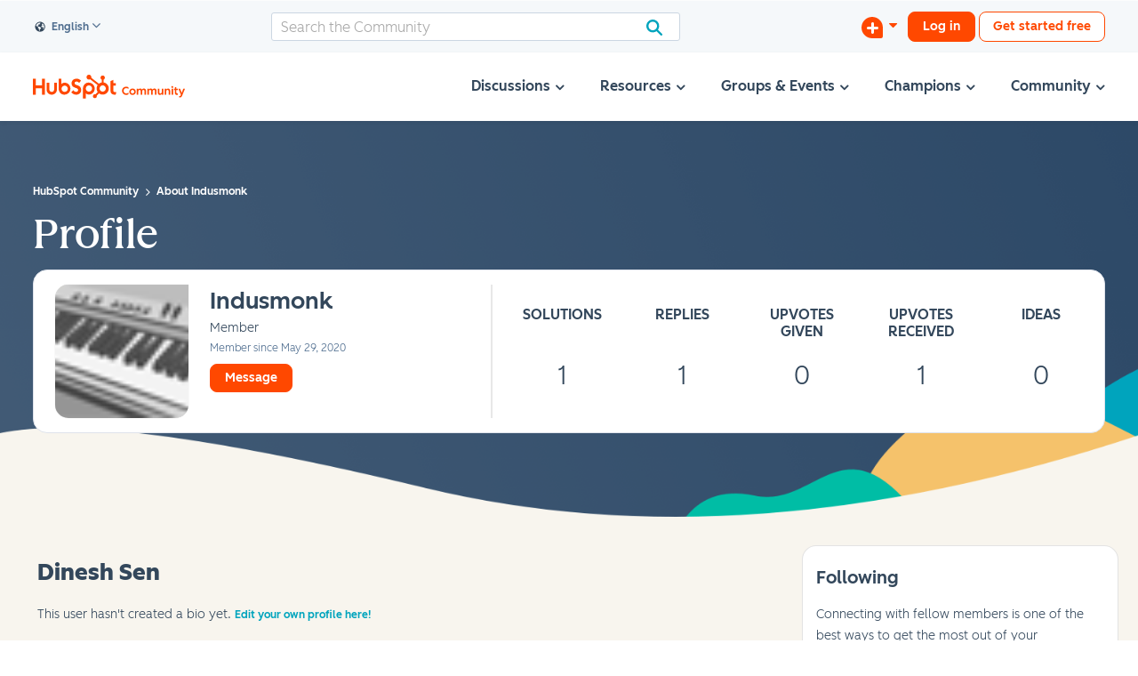

--- FILE ---
content_type: image/svg+xml
request_url: https://community.hubspot.com/html/assets/Empty_Status.svg
body_size: 2613
content:
<?xml version="1.0" encoding="UTF-8"?>
<svg width="187px" height="170px" viewBox="0 0 187 170" version="1.1" xmlns="http://www.w3.org/2000/svg" xmlns:xlink="http://www.w3.org/1999/xlink">
    <title>Page 1</title>
    <g id="Mockups" stroke="none" stroke-width="1" fill="none" fill-rule="evenodd">
        <g id="2021-[SE]-&gt;-Mockups-&gt;-Community-&gt;-Profile-&gt;-Empty-States" transform="translate(-488.000000, -949.000000)">
            <g id="Page-1" transform="translate(488.000000, 950.000000)">
                <g id="Group-3" transform="translate(0.000000, 61.000000)" fill="#F2F5F8">
                    <path d="M2.7266381,57.9381882 C-0.90904898,55.8417176 -0.90904898,52.4111294 2.7266381,50.3146588 L86.8130327,1.8252 C90.4487197,-0.271270588 96.3971007,-0.271270588 100.032788,1.8252 L184.120454,50.3146588 C187.756141,52.4111294 187.756141,55.8417176 184.120454,57.9381882 L100.032788,106.427647 C96.3971007,108.524118 90.4487197,108.524118 86.8130327,106.427647 L2.7266381,57.9381882 Z" id="Fill-1"></path>
                </g>
                <path d="M121.341015,101.133066 C135.552995,109.310488 135.552995,122.690792 121.341015,130.866934 C107.129035,139.044355 83.8722497,139.044355 69.6589851,130.866934 C55.447005,122.690792 55.447005,109.310488 69.6589851,101.133066 C83.8722497,92.9556446 107.129035,92.9556446 121.341015,101.133066" id="Fill-4" fill="#FFFFFF"></path>
                <path d="M106.088911,53.0179866 C99.1055887,54.4659103 91.4351116,54.4607713 84.45814,53 L60,112 L60.0088911,112 C61.3920919,108.116173 64.6284515,104.41992 69.7624254,101.422577 C83.8167108,93.2142499 106.815441,93.2142499 120.869726,101.422577 C124.555721,103.573264 127.247184,106.088823 129,108.770115 L106.088911,53.0179866 Z" id="Fill-6" fill="#FFFFFF"></path>
                <path d="M117.654886,39.5976496 C130.115038,32.3945157 130.115038,20.6054843 117.654886,13.4023504 C105.194735,6.19921653 84.8057426,6.19921653 72.3455909,13.4023504 C59.8854393,20.6054843 59.8841668,32.3945157 72.3455909,39.5976496 C84.8057426,46.8007835 105.194735,46.8007835 117.654886,39.5976496 Z" id="Stroke-8" stroke="#CBD6E5" stroke-width="5" stroke-linecap="round" stroke-linejoin="round"></path>
                <path d="M110.136902,37.0579071 C119.287699,31.8017832 119.287699,23.1991523 110.136902,17.9430284 C100.986104,12.6856572 86.0138956,12.6856572 76.8630981,17.9430284 C67.7123006,23.1991523 67.7123006,31.8017832 76.8630981,37.0579071 C86.0138956,42.314031 100.986104,42.314031 110.136902,37.0579071 Z" id="Stroke-10" stroke="#CBD6E5" stroke-width="5" stroke-linecap="round" stroke-linejoin="round"></path>
                <path d="M117.654817,40.0783785 C105.194572,47.2709141 84.805428,47.2709141 72.3451834,40.0783785 C66.1150611,36.4814745 63,31.7407373 63,27 L63,35.5272198 C63,40.2679571 66.1150611,45.0086943 72.3451834,48.6055983 C84.805428,55.7981339 105.194572,55.7981339 117.654817,48.6055983 C123.884939,45.0086943 127,40.2679571 127,35.5272198 L127,27 C127,31.7407373 123.884939,36.4814745 117.654817,40.0783785 Z" id="Stroke-12" stroke="#CBD6E5" stroke-width="5" stroke-linecap="round" stroke-linejoin="round"></path>
                <path d="M127.911512,52 L133,44.1788636 L123.78916,38.2259038 C123.785331,38.2234326 123.780226,38.2197259 123.775121,38.2160192 L123.770016,38.2135481 L123.770016,38.2147837 C123.15613,37.877474 122.315068,37.9256611 121.38722,38.4433635 C119.523866,39.4849461 118,42.0413334 118,44.1244986 C118,45.1141875 118.350974,45.8147537 118.912533,46.1767747 L118.908704,46.1841881 L118.980175,46.2311396 C118.987833,46.2348463 118.995491,46.2410242 119.003148,46.2447309 L127.911512,52 Z" id="Stroke-14" stroke="#CBD6E5" stroke-width="5" stroke-linecap="round" stroke-linejoin="round"></path>
                <path d="M152,52.9327961 L133.968871,42.3588985 C133.015825,41.7996522 131.702028,41.8747362 130.253909,42.7200784 C127.364067,44.4081737 125,48.553328 125,51.9295186 C125,53.6383267 125.607647,54.8306087 126.579882,55.3782041 L126.577324,55.3833823 L144.71591,66" id="Stroke-16" stroke="#CBD6E5" stroke-width="5" stroke-linecap="round" stroke-linejoin="round"></path>
                <path d="M154,56.8676813 C154,53.4215384 151.525502,52.012173 148.50067,53.7359048 C145.474498,55.4583158 143,59.6864121 143,63.132555 C143,66.577377 145.474498,67.9880633 148.50067,66.2643314 C151.525502,64.5419204 154,60.3138241 154,56.8676813 Z" id="Stroke-18" stroke="#CBD6E5" stroke-width="5" stroke-linecap="round" stroke-linejoin="round"></path>
                <path d="M94.7131287,14 C90.818113,16.0309934 87.2203383,18.6063639 84.0896567,21.6566432 C80.3194565,25.330872 77.246679,29.6783094 75,34.4034005 C75.7733414,35.0298761 76.6354691,35.6285645 77.6121182,36.1817829 C81.5097075,38.3896041 86.4379896,39.6539228 91.524543,40 C93.0236158,35.1738645 95.2471332,30.5813942 98.291602,26.5244596 C101.18166,22.673403 104.839912,19.3389361 109,16.862084 C104.815464,14.9965509 99.7765205,14.0416808 94.7131287,14 Z" id="Stroke-20" stroke="#CBD6E5" stroke-width="5" stroke-linecap="round" stroke-linejoin="round"></path>
                <path d="M111.005326,18 C106.005385,20.3855672 101.903901,24.5058607 98.9345979,29.2477009 C96.8373624,32.5961558 95.2678913,36.2401002 94,40 C95.5481091,40.002495 97.0937051,39.912065 98.6166826,39.7350261 C100.828267,35.9127693 103.609083,31.4294823 106.114708,28.5624712 C108.625359,25.6903655 111.612255,23.1799796 115,21.5000206 C114.01484,20.2314542 112.67281,19.052044 111.005326,18 Z" id="Stroke-22" stroke="#CBD6E5" stroke-width="5" stroke-linecap="round" stroke-linejoin="round"></path>
                <path d="M117.654886,39.5976496 C130.115038,32.3945157 130.115038,20.6054843 117.654886,13.4023504 C105.194735,6.19921653 84.8057426,6.19921653 72.3455909,13.4023504 C59.8854393,20.6054843 59.8841668,32.3945157 72.3455909,39.5976496 C84.8057426,46.8007835 105.194735,46.8007835 117.654886,39.5976496" id="Fill-24" fill="#FFFFFF"></path>
                <path d="M117.654886,39.5976496 C130.115038,32.3945157 130.115038,20.6054843 117.654886,13.4023504 C105.194735,6.19921653 84.8057426,6.19921653 72.3455909,13.4023504 C59.8854393,20.6054843 59.8841668,32.3945157 72.3455909,39.5976496 C84.8057426,46.8007835 105.194735,46.8007835 117.654886,39.5976496 Z" id="Stroke-26" stroke="#CBD6E5" stroke-linecap="round" stroke-linejoin="round"></path>
                <path d="M110.136902,37.0579071 C119.287699,31.8017832 119.287699,23.1991523 110.136902,17.9430284 C100.986104,12.6856572 86.0138956,12.6856572 76.8630981,17.9430284 C67.7123006,23.1991523 67.7123006,31.8017832 76.8630981,37.0579071 C86.0138956,42.314031 100.986104,42.314031 110.136902,37.0579071" id="Fill-28" fill="#F2F5F8"></path>
                <path d="M110.136902,37.0579071 C119.287699,31.8017832 119.287699,23.1991523 110.136902,17.9430284 C100.986104,12.6856572 86.0138956,12.6856572 76.8630981,17.9430284 C67.7123006,23.1991523 67.7123006,31.8017832 76.8630981,37.0579071 C86.0138956,42.314031 100.986104,42.314031 110.136902,37.0579071 Z" id="Stroke-30" stroke="#CBD6E5"></path>
                <path d="M117.654817,40.0783785 C105.194572,47.2709141 84.805428,47.2709141 72.3451834,40.0783785 C66.1150611,36.4814745 63,31.7407373 63,27 L63,35.5272198 C63,40.2679571 66.1150611,45.0086943 72.3451834,48.6055983 C84.805428,55.7981339 105.194572,55.7981339 117.654817,48.6055983 C123.884939,45.0086943 127,40.2679571 127,35.5272198 L127,27 C127,31.7407373 123.884939,36.4814745 117.654817,40.0783785" id="Fill-32" fill="#F2F5F8"></path>
                <path d="M117.654817,40.0783785 C105.194572,47.2709141 84.805428,47.2709141 72.3451834,40.0783785 C66.1150611,36.4814745 63,31.7407373 63,27 L63,35.5272198 C63,40.2679571 66.1150611,45.0086943 72.3451834,48.6055983 C84.805428,55.7981339 105.194572,55.7981339 117.654817,48.6055983 C123.884939,45.0086943 127,40.2679571 127,35.5272198 L127,27 C127,31.7407373 123.884939,36.4814745 117.654817,40.0783785 Z" id="Stroke-34" stroke="#CBD6E5"></path>
                <path d="M127.911512,52 L133,44.1788636 L123.78916,38.2259038 C123.785331,38.2234326 123.780226,38.2197259 123.775121,38.2160192 L123.770016,38.2135481 L123.770016,38.2147837 C123.15613,37.877474 122.315068,37.9256611 121.38722,38.4433635 C119.523866,39.4849461 118,42.0413334 118,44.1244986 C118,45.1141875 118.350974,45.8147537 118.912533,46.1767747 L118.908704,46.1841881 L118.980175,46.2311396 C118.987833,46.2348463 118.995491,46.2410242 119.003148,46.2447309 L127.911512,52 Z" id="Fill-36" fill="#FFFFFF"></path>
                <path d="M127.911512,52 L133,44.1788636 L123.78916,38.2259038 C123.785331,38.2234326 123.780226,38.2197259 123.775121,38.2160192 L123.770016,38.2135481 L123.770016,38.2147837 C123.15613,37.877474 122.315068,37.9256611 121.38722,38.4433635 C119.523866,39.4849461 118,42.0413334 118,44.1244986 C118,45.1141875 118.350974,45.8147537 118.912533,46.1767747 L118.908704,46.1841881 L118.980175,46.2311396 C118.987833,46.2348463 118.995491,46.2410242 119.003148,46.2447309 L127.911512,52 Z" id="Stroke-38" stroke="#CBD6E5" stroke-linecap="round" stroke-linejoin="round"></path>
                <g id="Group-43" transform="translate(124.000000, 42.000000)">
                    <path d="M26.8582159,10.6864421 L9.07929545,0.368968421 C8.13957955,-0.176715789 6.84415909,-0.103452632 5.41629545,0.721389474 C2.566875,2.36854737 0.235875,6.41317895 0.235875,9.70749474 C0.235875,11.3748632 0.835022727,12.5382316 1.79365909,13.0725474 L1.79113636,13.0776 L19.6760114,23.4367579" id="Fill-40" fill="#F2F5F8"></path>
                    <path d="M26.8582159,10.6864421 L9.07929545,0.368968421 C8.13957955,-0.176715789 6.84415909,-0.103452632 5.41629545,0.721389474 C2.566875,2.36854737 0.235875,6.41317895 0.235875,9.70749474 C0.235875,11.3748632 0.835022727,12.5382316 1.79365909,13.0725474 L1.79113636,13.0776 L19.6760114,23.4367579" id="Stroke-42" stroke="#CBD6E5"></path>
                </g>
                <path d="M154,56.8676813 C154,53.4215384 151.525502,52.012173 148.50067,53.7359048 C145.474498,55.4583158 143,59.6864121 143,63.132555 C143,66.577377 145.474498,67.9880633 148.50067,66.2643314 C151.525502,64.5419204 154,60.3138241 154,56.8676813" id="Fill-44" fill="#F2F5F8"></path>
                <path d="M154,56.8676813 C154,53.4215384 151.525502,52.012173 148.50067,53.7359048 C145.474498,55.4583158 143,59.6864121 143,63.132555 C143,66.577377 145.474498,67.9880633 148.50067,66.2643314 C151.525502,64.5419204 154,60.3138241 154,56.8676813 Z" id="Stroke-46" stroke="#CBD6E5"></path>
                <path d="M94.7131287,14 C90.818113,16.0309934 87.2203383,18.6063639 84.0896567,21.6566432 C80.3194565,25.330872 77.246679,29.6783094 75,34.4034005 C75.7733414,35.0298761 76.6354691,35.6285645 77.6121182,36.1817829 C81.5097075,38.3896041 86.4379896,39.6539228 91.524543,40 C93.0236158,35.1738645 95.2471332,30.5813942 98.291602,26.5244596 C101.18166,22.673403 104.839912,19.3389361 109,16.862084 C104.815464,14.9965509 99.7765205,14.0416808 94.7131287,14" id="Fill-48" fill="#FFFFFF"></path>
                <path d="M111.005326,18 C106.005385,20.3855672 101.903901,24.5058607 98.9345979,29.2477009 C96.8373624,32.5961558 95.2678913,36.2401002 94,40 C95.5481091,40.002495 97.0937051,39.912065 98.6166826,39.7350261 C100.828267,35.9127693 103.609083,31.4294823 106.114708,28.5624712 C108.625359,25.6903655 111.612255,23.1799796 115,21.5000206 C114.01484,20.2314542 112.67281,19.052044 111.005326,18" id="Fill-50" fill="#FFFFFF"></path>
                <path d="M129,108.77133 L106.089333,53.017987 C99.1048688,54.4659422 91.435803,54.4608031 84.4576898,53 L60,112 L60.0088909,112" id="Stroke-52" stroke="#CBD6E5" stroke-linecap="round" stroke-linejoin="round" stroke-dasharray="2,3,0,0"></path>
                <path d="M121.341015,101.133066 C135.552995,109.310488 135.552995,122.690792 121.341015,130.866934 C107.129035,139.044355 83.8722497,139.044355 69.6589851,130.866934 C55.447005,122.690792 55.447005,109.310488 69.6589851,101.133066 C83.8722497,92.9556446 107.129035,92.9556446 121.341015,101.133066 Z" id="Stroke-54" stroke="#CBD6E5" stroke-linecap="round" stroke-linejoin="round" stroke-dasharray="2,3,0,0"></path>
                <line x1="155" y1="11" x2="140" y2="16" id="Stroke-56" stroke="#CBD6E5" stroke-width="2" stroke-linecap="round" stroke-linejoin="round"></line>
                <line x1="147" y1="29" x2="140" y2="26" id="Stroke-58" stroke="#CBD6E5" stroke-width="2" stroke-linecap="round" stroke-linejoin="round"></line>
                <line x1="151.508" y1="30.712" x2="150" y2="30" id="Stroke-60" stroke="#CBD6E5" stroke-width="2" stroke-linecap="round" stroke-linejoin="round"></line>
                <line x1="136.606" y1="8" x2="135" y2="10" id="Stroke-62" stroke="#CBD6E5" stroke-width="2" stroke-linecap="round" stroke-linejoin="round"></line>
                <line x1="139" y1="0" x2="137" y2="5" id="Stroke-64" stroke="#CBD6E5" stroke-width="2" stroke-linecap="round" stroke-linejoin="round"></line>
            </g>
        </g>
    </g>
</svg>